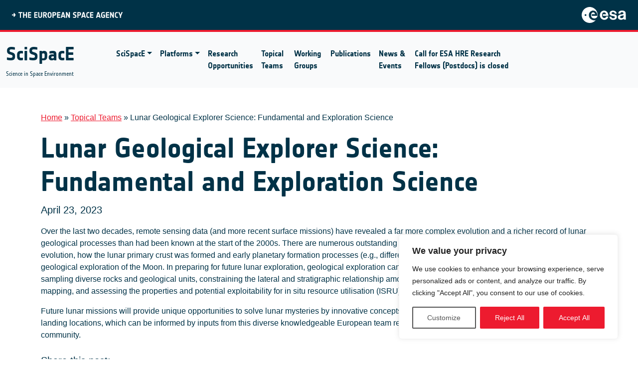

--- FILE ---
content_type: text/css
request_url: https://scispace.esa.int/wp-content/themes/esa_scispace/css/main.min.css
body_size: 12179
content:
@font-face{font-family:"NotesESAregular";src:url("/wp-content/themes/esa_scispace/assets/fonts/NotesESAregular.eot");src:url("/wp-content/themes/esa_scispace/assets/fonts/NotesESAregular.woff") format("woff"),url("/wp-content/themes/esa_scispace/assets/fonts/NotesESAregular.ttf") format("truetype");font-weight:normal;font-style:normal}@font-face{font-family:"NotesESAbold";src:url("/wp-content/themes/esa_scispace/assets/fonts/NotesESAbold.eot");src:url("/wp-content/themes/esa_scispace/assets/fonts/NotesESAbold.woff") format("woff"),url("/wp-content/themes/esa_scispace/assets/fonts/NotesESAbold.ttf") format("truetype");font-weight:normal;font-style:normal}@font-face{font-family:"NotesStyle";src:url("/wp-content/themes/esa_scispace/assets/fonts/NotesStyle.eot");src:url("/wp-content/themes/esa_scispace/assets/fonts/NotesStyle.woff") format("woff"),url("/wp-content/themes/esa_scispace/assets/fonts/NotesStyle.ttf") format("truetype");font-weight:normal;font-style:normal}.btn{-webkit-transition:all .25s ease-in-out;-moz-transition:all .25s ease-in-out;-o-transition:all .25s ease-in-out;transition:all .25s ease-in-out}.btn.btn-primary{-webkit-transition:all .25s ease-in-out;-moz-transition:all .25s ease-in-out;-o-transition:all .25s ease-in-out;transition:all .25s ease-in-out;color:#fff;border:0}.btn.btn-primary:hover{color:#fff;background-color:#003247;transform:translateY(-10px);-webkit-transform:translateY(-10px);-moz-transform:translateY(-10px);-ms-transform:translateY(-10px);-o-transform:translateY(-10px)}.btn.btn-secondary{-webkit-transition:all .25s ease-in-out;-moz-transition:all .25s ease-in-out;-o-transition:all .25s ease-in-out;transition:all .25s ease-in-out;color:#fff;border:0}.btn.btn-secondary:hover{color:#fff;background-color:#ed1b2f;transform:translateY(-10px);-webkit-transform:translateY(-10px);-moz-transform:translateY(-10px);-ms-transform:translateY(-10px);-o-transform:translateY(-10px)}.btn.btn-light-neutral{border-color:#8197a6;color:#8197a6}.btn.btn-light-neutral:hover{background-color:#8197a6;color:#fff;box-shadow:none}.darker .wpcf7-form label{color:#fff;margin-bottom:10px;font-weight:600}.darker .wpcf7-form input,.darker .wpcf7-form textarea,.darker .wpcf7-form select{box-shadow:none;border:1px solid #fff;color:#fff;width:100%;border-radius:4px;padding:.4rem;background-color:rgba(255,255,255,.3);-webkit-backdrop-filter:blur(5px);backdrop-filter:blur(5px)}.darker .wpcf7-form .btn-primary{background-color:#ed1b2f;color:#fff;padding:.9rem 1.8rem;border:0;width:fit-content;border-radius:2rem;font-weight:600}.darker .wpcf7-form .btn-primary:after{content:"chevron_right";font-family:"Material Icons";font-size:1.2rem;color:#fff}.darker .wpcf7-form .btn-primary:hover:not(:disabled){background-color:#fff;color:#ed1b2f;border:1px solid #fff}.darker .wpcf7-form .wpcf7-acceptance .wpcf7-list-item{margin:0}.darker .wpcf7-form .wpcf7-acceptance .wpcf7-list-item label{display:flex}.darker .wpcf7-form .wpcf7-acceptance .wpcf7-list-item label input[type=checkbox]{width:16px;margin-right:8px}.wpcf7-form{position:relative;z-index:2}.wpcf7-form label{color:#003247;margin-bottom:10px;font-weight:600}.wpcf7-form input,.wpcf7-form textarea,.wpcf7-form select{box-shadow:none;border:1px solid #8197a6;color:#003247;width:100%;border-radius:4px;padding:.4rem;background-color:rgba(255,255,255,.3);-webkit-backdrop-filter:blur(5px);backdrop-filter:blur(5px)}.wpcf7-form input:focus,.wpcf7-form textarea:focus,.wpcf7-form select:focus{border:1px solid #ed1b2f}.wpcf7-form .btn-primary{background-color:#ed1b2f;color:#fff;padding:.9rem 1.8rem;border:0;width:fit-content;border-radius:2rem;font-weight:600}.wpcf7-form .btn-primary:after{content:"chevron_right";font-family:"Material Icons";font-size:1.2rem;color:#fff}.wpcf7-form .btn-primary:hover:not(:disabled){background-color:#fff;color:#ed1b2f;border:1px solid #ed1b2f}.wpcf7-form .btn-primary:disabled{opacity:.5;cursor:not-allowed}.wpcf7-form .wpcf7-acceptance .wpcf7-list-item{margin:0}.wpcf7-form .wpcf7-acceptance .wpcf7-list-item label{display:flex}.wpcf7-form .wpcf7-acceptance .wpcf7-list-item label input[type=checkbox]{width:16px;margin-right:8px}.card{border-color:#e6e8ec !important}.card.card__platform{border:0;overflow:hidden;background:rgba(0,0,0,0);-webkit-transition:all .25s ease-in-out;-moz-transition:all .25s ease-in-out;-o-transition:all .25s ease-in-out;transition:all .25s ease-in-out;height:100%}.card.card__platform:hover .card-title{color:#ed1b2f}.card.card__platform:hover .card-img-top{background:#e6e8ec}.card.card__platform a{text-decoration:none}.card.card__platform .card-img-top{margin:auto;text-align:center;background:rgba(255,255,255,.5);-webkit-backdrop-filter:blur(10px);backdrop-filter:blur(10px);-webkit-transition:all .25s ease-in-out;-moz-transition:all .25s ease-in-out;-o-transition:all .25s ease-in-out;transition:all .25s ease-in-out}.card.card__platform .card-img-top .card-img{padding:2rem;height:190px;border-radius:0;width:fit-content;object-fit:contain}.card.card__platform .card-body{background:#e6e8ec;height:100%}.card.card__platform .card-body .card-title{color:#003247;text-decoration:none}.card.card__post,.card.card__event{-webkit-transition:all .25s ease-in-out;-moz-transition:all .25s ease-in-out;-o-transition:all .25s ease-in-out;transition:all .25s ease-in-out}.card.card__post .card-img-top,.card.card__event .card-img-top{overflow:hidden}.card.card__post .card-img-top img,.card.card__event .card-img-top img{border-radius:0;object-fit:cover;height:auto;width:100%;-webkit-transition:all .25s ease-in-out;-moz-transition:all .25s ease-in-out;-o-transition:all .25s ease-in-out;transition:all .25s ease-in-out}.card.card__post .card-body .card-title,.card.card__event .card-body .card-title{min-height:60px}.card.card__post .card-body p,.card.card__event .card-body p{color:#8197a6}.card.card__post .card-footer,.card.card__event .card-footer{background:rgba(0,0,0,0);padding-bottom:1rem;border-color:#e6e8ec !important}.card.card__post:hover,.card.card__event:hover{box-shadow:0 13px 27px -5px rgba(50,50,93,.25),0 8px 16px -8px rgba(0,0,0,.3)}.card.card__post:hover .card-img-top img,.card.card__event:hover .card-img-top img{-webkit-transform:scale(1.05) translate(0, -5px) rotate(2deg);-moz-transform:scale(1.05) translate(0, -5px) rotate(2deg);-o-transform:scale(1.05) translate(0, -5px) rotate(2deg);transform:scale(1.05) translate(0, -5px) rotate(2deg)}.card.card__post.hero .card-body p,.card.card__event.hero .card-body p{color:#fff}.opportunities__card{text-decoration:none;color:#003247;position:relative}.opportunities__card .body__opp{position:relative;z-index:2}.opportunities__card .body__opp .card-text i{margin-right:4px}.opportunities__card .card-body{position:relative;z-index:2}.opportunities__card:hover:after{height:100%;width:100%;opacity:1;transform:scale(1.02);bottom:14px}.opportunities__card:after{-webkit-transition:all .25s ease-in-out;-moz-transition:all .25s ease-in-out;-o-transition:all .25s ease-in-out;transition:all .25s ease-in-out;content:"";position:absolute;bottom:0;top:0;left:0;right:0;margin:auto;text-align:center;width:0;opacity:0;height:0;background-color:#fff;border-radius:12px}#lc-header .scispace__menu .container-fluid{display:block}#lc-header .scispace__menu .logo{padding-top:1rem;line-height:2.5rem;color:#003247;gap:6px 0}#lc-header .scispace__menu .logo .text__logo{font-family:"NotesESAbold",sans-serif;font-size:3rem}@media only screen and (min-width: 992px){#lc-header .scispace__menu .logo .text__logo{font-size:3vw}}#lc-header .scispace__menu .logo small{font-family:"NotesESAregular",sans-serif;font-size:.8rem}@media only screen and (min-width: 992px){#lc-header .scispace__menu .logo small{font-size:.9vw}}#lc-header .scispace__menu #offcanvasRight #menu-primary-menu .menu-item{position:relative}#lc-header .scispace__menu #offcanvasRight #menu-primary-menu .menu-item a{font-family:"NotesESAbold",sans-serif;color:#003247;padding-top:2rem;padding-bottom:2rem}#lc-header .scispace__menu #offcanvasRight #menu-primary-menu .menu-item a:hover{color:#ed1b2f}#lc-header .scispace__menu #offcanvasRight #menu-primary-menu .menu-item.no__link a[href="#"]{pointer-events:none}#lc-header .scispace__menu #offcanvasRight #menu-primary-menu .menu-item.current-menu-ancestor:after,#lc-header .scispace__menu #offcanvasRight #menu-primary-menu .menu-item.current-menu-item:after{content:"";display:block;width:100%;height:3px;background:#ed1b2f;bottom:0;position:absolute}@media only screen and (min-width: 768px){#lc-header .scispace__menu #offcanvasRight #menu-primary-menu .menu-item:hover .dropdown-menu{display:block}}#lc-header .scispace__menu #offcanvasRight #menu-primary-menu .menu-item:hover .dropdown-menu .dropdown-item:hover{background:rgba(0,0,0,0)}#lc-header .scispace__menu #offcanvasRight #menu-primary-menu .menu-item:hover .dropdown-menu .dropdown-item.active{background:#8197a6;color:#fff}#lc-header .scispace__menu #offcanvasRight #menu-primary-menu .menu-item .dropdown-menu{border-radius:0;border:0;padding:0}#lc-header .scispace__menu #offcanvasRight #menu-primary-menu .menu-item .dropdown-menu li::after{content:none}#lc-header .scispace__menu #offcanvasRight #menu-primary-menu .menu-item .dropdown-menu.show{margin:0}#lc-header .scispace__menu #offcanvasRight #menu-primary-menu .menu-item .dropdown-menu a{padding:1rem;min-width:200px}.offcanvas-backdrop{background-color:rgba(18,18,18,.36) !important;-webkit-backdrop-filter:blur(0px);backdrop-filter:blur(0px)}.offcanvas-backdrop.show{opacity:1 !important;-webkit-backdrop-filter:blur(4px);backdrop-filter:blur(4px);-webkit-transition:all .25s ease-in-out;-moz-transition:all .25s ease-in-out;-o-transition:all .25s ease-in-out;transition:all .25s ease-in-out}#offcanvasRight.show{max-width:70%;padding:4.4rem 1rem;justify-content:flex-start}#offcanvasRight.show .offcanvas-menu #menu-primary-menu .menu-item.current-menu-item a.active{color:#ed1b2f !important}#offcanvasRight.show .offcanvas-menu #menu-primary-menu .menu-item.current-menu-item::after{content:none}#offcanvasRight.show .offcanvas-menu #menu-primary-menu .menu-item.current-menu-ancestor::after{content:none}#offcanvasRight.show .offcanvas-menu #menu-primary-menu .menu-item a{font-size:16px;padding:8px 0;line-height:1.444;padding:.8rem 0 !important;color:#003247 !important}#offcanvasRight.show .offcanvas-menu #menu-primary-menu .menu-item a.dropdown-toggle::after{content:none}#offcanvasRight.show .offcanvas-menu #menu-primary-menu .menu-item .dropdown__toggle__wrapper{display:flex;flex-direction:row-reverse;align-items:center;justify-content:space-between;width:100%}#offcanvasRight.show .offcanvas-menu #menu-primary-menu .menu-item .dropdown__toggle__wrapper .dropdown__icon{width:40px;height:40px;display:flex;align-items:center;justify-content:center}#offcanvasRight.show .offcanvas-menu #menu-primary-menu .menu-item .dropdown__toggle__wrapper .dropdown__icon .material-icons-outlined{font-size:1.5rem}#offcanvasRight.show .offcanvas-menu #menu-primary-menu .menu-item .dropdown-menu{box-shadow:none}#offcanvasRight.show .offcanvas-menu #menu-primary-menu .menu-item .dropdown-menu li a{color:#003247 !important;font-size:1rem;font-family:"NotesESA",sans-serif !important;padding:.4rem 0 !important;background:rgba(0,0,0,0)}#offcanvasRight .btn-close{position:absolute;top:24px;right:24px}@media only screen and (min-width: 768px){#offcanvasRight .btn-close{display:none}}#offcanvasRight .offcanvas-menu{width:100%}.esa-header{box-sizing:border-box;position:relative;width:100%;height:56px;display:flex;align-items:center;justify-content:flex-start;padding:0 24px;background-color:#003247;border-bottom-width:4px;border-bottom-style:solid;border-color:#ed1b2f;color:#fff;font-size:20px;z-index:99999}@media(min-width: 640px){.esa-header{height:64px}}.esa-header__left{display:flex;align-items:center;justify-content:flex-start}.esa-header__left>*{margin-right:16px}.esa-header__left>*:last-child{margin-right:0}.esa-header__right{margin-left:auto;line-height:0}.esa-header__title{display:none;width:222px;height:12px}@media(min-width: 640px){.esa-header__title{display:block}}.esa-header__link{display:block}.esa-header__logo{width:78px;height:28px}@media(min-width: 640px){.esa-header__logo{width:89px;height:32px}}.esa-header__toggle{width:auto;height:auto;padding:0;background:none;border:none;outline:none;transition:all .25s ease}.esa-header__toggle:hover{cursor:pointer;transform:scale(1.1)}.esa-header__toggle:last-of-type{margin-right:24px}@media screen and (-ms-high-contrast: active),(-ms-high-contrast: none){.esa-header__toggle{margin-right:10px}}.esa-header .esa-header__icon{max-width:20px;max-height:20px}#lc-footer .navbar-brand{font-family:"NotesESAbold",sans-serif;font-size:1.2rem}#lc-footer #menu-footer-menu li a{-webkit-transition:all .25s ease-in-out;-moz-transition:all .25s ease-in-out;-o-transition:all .25s ease-in-out;transition:all .25s ease-in-out;font-family:"NotesESAregular",sans-serif}#lc-footer #menu-footer-menu li a:hover{color:#ed1b2f;-webkit-transform:scale(1.05) translate(0, -5px) rotate(2deg);-moz-transform:scale(1.05) translate(0, -5px) rotate(2deg);-o-transform:scale(1.05) translate(0, -5px) rotate(2deg);transform:scale(1.05) translate(0, -5px) rotate(2deg)}#lc-footer .social a svg{fill:#003247;-webkit-transition:all .25s ease-in-out;-moz-transition:all .25s ease-in-out;-o-transition:all .25s ease-in-out;transition:all .25s ease-in-out}#lc-footer .social a:hover svg{fill:#ed1b2f;-webkit-transform:scale(1.05) translate(0, -5px) rotate(2deg);-moz-transform:scale(1.05) translate(0, -5px) rotate(2deg);-o-transform:scale(1.05) translate(0, -5px) rotate(2deg);transform:scale(1.05) translate(0, -5px) rotate(2deg)}#platform__section{padding:175px 0;overflow:hidden}#platform__section .swiper__platform{overflow:visible}.success_story__item{text-decoration:none}.success_story__item .success_story__content{padding:2rem}@media only screen and (min-width: 768px){.success_story__item .success_story__content{padding:3rem}}@media only screen and (min-width: 992px){.success_story__item .success_story__content{padding:0 4rem 0 2rem}}@media only screen and (min-width: 1200px){.success_story__item .success_story__content{padding:0 12rem 0 2rem}}.success_story__item .content{color:#003247}.single .hero__single{position:relative;min-height:480px;height:50vh}@media only screen and (max-width: 768px){.single .hero__single{min-height:580px}}.single .hero__single .content__hero{position:relative;z-index:2}.single .hero__single .content__hero .line__div{border-bottom:1px solid #fff;width:100%;display:block;margin:1rem 0}@media only screen and (min-width: 576px){.single .hero__single .content__hero .line__div{width:50px}}.single .hero__single:after{background:rgba(0,0,0,.5);content:"";display:block;height:100%;left:0;position:absolute;top:0;width:100%}.single .hero__img_under{min-height:200px;height:20vh}.single .hero__image__single__under .hero__single{min-height:300px;height:30vh}.single.single-platform .logo__image__platfrom{width:300px;height:300px;box-shadow:0 0 10px 0 rgba(0,0,0,.5);margin:0 auto;display:flex;align-items:center;justify-content:center;border-radius:100%}.single.single-platform .logo__image__platfrom img{object-fit:contain;height:100%;width:80%;padding:2rem}@font-face{font-family:swiper-icons;src:url("data:application/font-woff;charset=utf-8;base64, [base64]//wADZ2x5ZgAAAywAAADMAAAD2MHtryVoZWFkAAABbAAAADAAAAA2E2+eoWhoZWEAAAGcAAAAHwAAACQC9gDzaG10eAAAAigAAAAZAAAArgJkABFsb2NhAAAC0AAAAFoAAABaFQAUGG1heHAAAAG8AAAAHwAAACAAcABAbmFtZQAAA/gAAAE5AAACXvFdBwlwb3N0AAAFNAAAAGIAAACE5s74hXjaY2BkYGAAYpf5Hu/j+W2+MnAzMYDAzaX6QjD6/4//Bxj5GA8AuRwMYGkAPywL13jaY2BkYGA88P8Agx4j+/8fQDYfA1AEBWgDAIB2BOoAeNpjYGRgYNBh4GdgYgABEMnIABJzYNADCQAACWgAsQB42mNgYfzCOIGBlYGB0YcxjYGBwR1Kf2WQZGhhYGBiYGVmgAFGBiQQkOaawtDAoMBQxXjg/wEGPcYDDA4wNUA2CCgwsAAAO4EL6gAAeNpj2M0gyAACqxgGNWBkZ2D4/wMA+xkDdgAAAHjaY2BgYGaAYBkGRgYQiAHyGMF8FgYHIM3DwMHABGQrMOgyWDLEM1T9/w8UBfEMgLzE////P/5//f/V/xv+r4eaAAeMbAxwIUYmIMHEgKYAYjUcsDAwsLKxc3BycfPw8jEQA/[base64]/uznmfPFBNODM2K7MTQ45YEAZqGP81AmGGcF3iPqOop0r1SPTaTbVkfUe4HXj97wYE+yNwWYxwWu4v1ugWHgo3S1XdZEVqWM7ET0cfnLGxWfkgR42o2PvWrDMBSFj/IHLaF0zKjRgdiVMwScNRAoWUoH78Y2icB/yIY09An6AH2Bdu/UB+yxopYshQiEvnvu0dURgDt8QeC8PDw7Fpji3fEA4z/PEJ6YOB5hKh4dj3EvXhxPqH/SKUY3rJ7srZ4FZnh1PMAtPhwP6fl2PMJMPDgeQ4rY8YT6Gzao0eAEA409DuggmTnFnOcSCiEiLMgxCiTI6Cq5DZUd3Qmp10vO0LaLTd2cjN4fOumlc7lUYbSQcZFkutRG7g6JKZKy0RmdLY680CDnEJ+UMkpFFe1RN7nxdVpXrC4aTtnaurOnYercZg2YVmLN/d/gczfEimrE/fs/bOuq29Zmn8tloORaXgZgGa78yO9/cnXm2BpaGvq25Dv9S4E9+5SIc9PqupJKhYFSSl47+Qcr1mYNAAAAeNptw0cKwkAAAMDZJA8Q7OUJvkLsPfZ6zFVERPy8qHh2YER+3i/BP83vIBLLySsoKimrqKqpa2hp6+jq6RsYGhmbmJqZSy0sraxtbO3sHRydnEMU4uR6yx7JJXveP7WrDycAAAAAAAH//wACeNpjYGRgYOABYhkgZgJCZgZNBkYGLQZtIJsFLMYAAAw3ALgAeNolizEKgDAQBCchRbC2sFER0YD6qVQiBCv/H9ezGI6Z5XBAw8CBK/m5iQQVauVbXLnOrMZv2oLdKFa8Pjuru2hJzGabmOSLzNMzvutpB3N42mNgZGBg4GKQYzBhYMxJLMlj4GBgAYow/P/PAJJhLM6sSoWKfWCAAwDAjgbRAAB42mNgYGBkAIIbCZo5IPrmUn0hGA0AO8EFTQAA");font-weight:400;font-style:normal}:root{--swiper-theme-color:#007aff}.swiper,swiper-container{margin-left:auto;margin-right:auto;position:relative;overflow:hidden;list-style:none;padding:0;z-index:1;display:block}.swiper-vertical>.swiper-wrapper{flex-direction:column}.swiper-wrapper{position:relative;width:100%;height:100%;z-index:1;display:flex;transition-property:transform;transition-timing-function:var(--swiper-wrapper-transition-timing-function, initial);box-sizing:content-box}.swiper-android .swiper-slide,.swiper-wrapper{transform:translate3d(0px, 0, 0)}.swiper-horizontal{touch-action:pan-y}.swiper-vertical{touch-action:pan-x}.swiper-slide,swiper-slide{flex-shrink:0;width:100%;height:100%;position:relative;transition-property:transform;display:block}.swiper-slide-invisible-blank{visibility:hidden}.swiper-autoheight,.swiper-autoheight .swiper-slide{height:auto}.swiper-autoheight .swiper-wrapper{align-items:flex-start;transition-property:transform,height}.swiper-backface-hidden .swiper-slide{transform:translateZ(0);-webkit-backface-visibility:hidden;backface-visibility:hidden}.swiper-3d.swiper-css-mode .swiper-wrapper{perspective:1200px}.swiper-3d .swiper-wrapper{transform-style:preserve-3d}.swiper-3d{perspective:1200px}.swiper-3d .swiper-cube-shadow,.swiper-3d .swiper-slide,.swiper-3d .swiper-slide-shadow,.swiper-3d .swiper-slide-shadow-bottom,.swiper-3d .swiper-slide-shadow-left,.swiper-3d .swiper-slide-shadow-right,.swiper-3d .swiper-slide-shadow-top{transform-style:preserve-3d}.swiper-3d .swiper-slide-shadow,.swiper-3d .swiper-slide-shadow-bottom,.swiper-3d .swiper-slide-shadow-left,.swiper-3d .swiper-slide-shadow-right,.swiper-3d .swiper-slide-shadow-top{position:absolute;left:0;top:0;width:100%;height:100%;pointer-events:none;z-index:10}.swiper-3d .swiper-slide-shadow{background:rgba(0,0,0,.15)}.swiper-3d .swiper-slide-shadow-left{background-image:linear-gradient(to left, rgba(0, 0, 0, 0.5), rgba(0, 0, 0, 0))}.swiper-3d .swiper-slide-shadow-right{background-image:linear-gradient(to right, rgba(0, 0, 0, 0.5), rgba(0, 0, 0, 0))}.swiper-3d .swiper-slide-shadow-top{background-image:linear-gradient(to top, rgba(0, 0, 0, 0.5), rgba(0, 0, 0, 0))}.swiper-3d .swiper-slide-shadow-bottom{background-image:linear-gradient(to bottom, rgba(0, 0, 0, 0.5), rgba(0, 0, 0, 0))}.swiper-css-mode>.swiper-wrapper{overflow:auto;scrollbar-width:none;-ms-overflow-style:none}.swiper-css-mode>.swiper-wrapper::-webkit-scrollbar{display:none}.swiper-css-mode>.swiper-wrapper>.swiper-slide{scroll-snap-align:start start}.swiper-horizontal.swiper-css-mode>.swiper-wrapper{scroll-snap-type:x mandatory}.swiper-vertical.swiper-css-mode>.swiper-wrapper{scroll-snap-type:y mandatory}.swiper-centered>.swiper-wrapper::before{content:"";flex-shrink:0;order:9999}.swiper-centered>.swiper-wrapper>.swiper-slide{scroll-snap-align:center center;scroll-snap-stop:always}.swiper-centered.swiper-horizontal>.swiper-wrapper>.swiper-slide:first-child{margin-inline-start:var(--swiper-centered-offset-before)}.swiper-centered.swiper-horizontal>.swiper-wrapper::before{height:100%;min-height:1px;width:var(--swiper-centered-offset-after)}.swiper-centered.swiper-vertical>.swiper-wrapper>.swiper-slide:first-child{margin-block-start:var(--swiper-centered-offset-before)}.swiper-centered.swiper-vertical>.swiper-wrapper::before{width:100%;min-width:1px;height:var(--swiper-centered-offset-after)}.swiper-lazy-preloader{width:42px;height:42px;position:absolute;left:50%;top:50%;margin-left:-21px;margin-top:-21px;z-index:10;transform-origin:50%;box-sizing:border-box;border:4px solid var(--swiper-preloader-color, var(--swiper-theme-color));border-radius:50%;border-top-color:rgba(0,0,0,0)}.swiper-watch-progress .swiper-slide-visible .swiper-lazy-preloader,.swiper:not(.swiper-watch-progress) .swiper-lazy-preloader,swiper-container:not(.swiper-watch-progress) .swiper-lazy-preloader{animation:swiper-preloader-spin 1s infinite linear}.swiper-lazy-preloader-white{--swiper-preloader-color:#fff}.swiper-lazy-preloader-black{--swiper-preloader-color:#000}@keyframes swiper-preloader-spin{0%{transform:rotate(0deg)}100%{transform:rotate(360deg)}}.swiper-virtual .swiper-slide{-webkit-backface-visibility:hidden;transform:translateZ(0)}.swiper-virtual.swiper-css-mode .swiper-wrapper::after{content:"";position:absolute;left:0;top:0;pointer-events:none}.swiper-virtual.swiper-css-mode.swiper-horizontal .swiper-wrapper::after{height:1px;width:var(--swiper-virtual-size)}.swiper-virtual.swiper-css-mode.swiper-vertical .swiper-wrapper::after{width:1px;height:var(--swiper-virtual-size)}:root{--swiper-navigation-size:44px}.swiper-button-next,.swiper-button-prev{position:absolute;top:var(--swiper-navigation-top-offset, 50%);width:calc(var(--swiper-navigation-size)/44*27);height:var(--swiper-navigation-size);margin-top:calc(0px - var(--swiper-navigation-size)/2);z-index:10;cursor:pointer;display:flex;align-items:center;justify-content:center;color:var(--swiper-navigation-color, var(--swiper-theme-color))}.swiper-button-next.swiper-button-disabled,.swiper-button-prev.swiper-button-disabled{opacity:.35;cursor:auto;pointer-events:none}.swiper-button-next.swiper-button-hidden,.swiper-button-prev.swiper-button-hidden{opacity:0;cursor:auto;pointer-events:none}.swiper-navigation-disabled .swiper-button-next,.swiper-navigation-disabled .swiper-button-prev{display:none !important}.swiper-button-next:after,.swiper-button-prev:after{font-family:swiper-icons;font-size:var(--swiper-navigation-size);text-transform:none !important;letter-spacing:0;font-variant:initial;line-height:1}.swiper-button-prev,.swiper-rtl .swiper-button-next{left:var(--swiper-navigation-sides-offset, 10px);right:auto}.swiper-button-prev:after,.swiper-rtl .swiper-button-next:after{content:"prev"}.swiper-button-next,.swiper-rtl .swiper-button-prev{right:var(--swiper-navigation-sides-offset, 10px);left:auto}.swiper-button-next:after,.swiper-rtl .swiper-button-prev:after{content:"next"}.swiper-button-lock{display:none}.swiper-pagination{position:absolute;text-align:center;transition:.3s opacity;transform:translate3d(0, 0, 0);z-index:10}.swiper-pagination.swiper-pagination-hidden{opacity:0}.swiper-pagination-disabled>.swiper-pagination,.swiper-pagination.swiper-pagination-disabled{display:none !important}.swiper-horizontal>.swiper-pagination-bullets,.swiper-pagination-bullets.swiper-pagination-horizontal,.swiper-pagination-custom,.swiper-pagination-fraction{bottom:var(--swiper-pagination-bottom, 8px);top:var(--swiper-pagination-top, auto);left:0;width:100%}.swiper-pagination-bullets-dynamic{overflow:hidden;font-size:0}.swiper-pagination-bullets-dynamic .swiper-pagination-bullet{transform:scale(0.33);position:relative}.swiper-pagination-bullets-dynamic .swiper-pagination-bullet-active{transform:scale(1)}.swiper-pagination-bullets-dynamic .swiper-pagination-bullet-active-main{transform:scale(1)}.swiper-pagination-bullets-dynamic .swiper-pagination-bullet-active-prev{transform:scale(0.66)}.swiper-pagination-bullets-dynamic .swiper-pagination-bullet-active-prev-prev{transform:scale(0.33)}.swiper-pagination-bullets-dynamic .swiper-pagination-bullet-active-next{transform:scale(0.66)}.swiper-pagination-bullets-dynamic .swiper-pagination-bullet-active-next-next{transform:scale(0.33)}.swiper-pagination-bullet{width:var(--swiper-pagination-bullet-width, var(--swiper-pagination-bullet-size, 8px));height:var(--swiper-pagination-bullet-height, var(--swiper-pagination-bullet-size, 8px));display:inline-block;border-radius:50%;background:var(--swiper-pagination-bullet-inactive-color, #000);opacity:var(--swiper-pagination-bullet-inactive-opacity, 0.2)}button.swiper-pagination-bullet{border:none;margin:0;padding:0;box-shadow:none;-webkit-appearance:none;appearance:none}.swiper-pagination-clickable .swiper-pagination-bullet{cursor:pointer}.swiper-pagination-bullet:only-child{display:none !important}.swiper-pagination-bullet-active{opacity:var(--swiper-pagination-bullet-opacity, 1);background:var(--swiper-pagination-color, var(--swiper-theme-color))}.swiper-pagination-vertical.swiper-pagination-bullets,.swiper-vertical>.swiper-pagination-bullets{right:var(--swiper-pagination-right, 8px);left:var(--swiper-pagination-left, auto);top:50%;transform:translate3d(0px, -50%, 0)}.swiper-pagination-vertical.swiper-pagination-bullets .swiper-pagination-bullet,.swiper-vertical>.swiper-pagination-bullets .swiper-pagination-bullet{margin:var(--swiper-pagination-bullet-vertical-gap, 6px) 0;display:block}.swiper-pagination-vertical.swiper-pagination-bullets.swiper-pagination-bullets-dynamic,.swiper-vertical>.swiper-pagination-bullets.swiper-pagination-bullets-dynamic{top:50%;transform:translateY(-50%);width:8px}.swiper-pagination-vertical.swiper-pagination-bullets.swiper-pagination-bullets-dynamic .swiper-pagination-bullet,.swiper-vertical>.swiper-pagination-bullets.swiper-pagination-bullets-dynamic .swiper-pagination-bullet{display:inline-block;transition:.2s transform,.2s top}.swiper-horizontal>.swiper-pagination-bullets .swiper-pagination-bullet,.swiper-pagination-horizontal.swiper-pagination-bullets .swiper-pagination-bullet{margin:0 var(--swiper-pagination-bullet-horizontal-gap, 4px)}.swiper-horizontal>.swiper-pagination-bullets.swiper-pagination-bullets-dynamic,.swiper-pagination-horizontal.swiper-pagination-bullets.swiper-pagination-bullets-dynamic{left:50%;transform:translateX(-50%);white-space:nowrap}.swiper-horizontal>.swiper-pagination-bullets.swiper-pagination-bullets-dynamic .swiper-pagination-bullet,.swiper-pagination-horizontal.swiper-pagination-bullets.swiper-pagination-bullets-dynamic .swiper-pagination-bullet{transition:.2s transform,.2s left}.swiper-horizontal.swiper-rtl>.swiper-pagination-bullets-dynamic .swiper-pagination-bullet,:host(.swiper-horizontal.swiper-rtl) .swiper-pagination-bullets-dynamic .swiper-pagination-bullet{transition:.2s transform,.2s right}.swiper-pagination-fraction{color:var(--swiper-pagination-fraction-color, inherit)}.swiper-pagination-progressbar{background:var(--swiper-pagination-progressbar-bg-color, rgba(0, 0, 0, 0.25));position:absolute}.swiper-pagination-progressbar .swiper-pagination-progressbar-fill{background:var(--swiper-pagination-color, var(--swiper-theme-color));position:absolute;left:0;top:0;width:100%;height:100%;transform:scale(0);transform-origin:left top}.swiper-rtl .swiper-pagination-progressbar .swiper-pagination-progressbar-fill{transform-origin:right top}.swiper-horizontal>.swiper-pagination-progressbar,.swiper-pagination-progressbar.swiper-pagination-horizontal,.swiper-pagination-progressbar.swiper-pagination-vertical.swiper-pagination-progressbar-opposite,.swiper-vertical>.swiper-pagination-progressbar.swiper-pagination-progressbar-opposite{width:100%;height:var(--swiper-pagination-progressbar-size, 4px);left:0;top:0}.swiper-horizontal>.swiper-pagination-progressbar.swiper-pagination-progressbar-opposite,.swiper-pagination-progressbar.swiper-pagination-horizontal.swiper-pagination-progressbar-opposite,.swiper-pagination-progressbar.swiper-pagination-vertical,.swiper-vertical>.swiper-pagination-progressbar{width:var(--swiper-pagination-progressbar-size, 4px);height:100%;left:0;top:0}.swiper-pagination-lock{display:none}.swiper-scrollbar{border-radius:var(--swiper-scrollbar-border-radius, 10px);position:relative;-ms-touch-action:none;background:var(--swiper-scrollbar-bg-color, rgba(0, 0, 0, 0.1))}.swiper-scrollbar-disabled>.swiper-scrollbar,.swiper-scrollbar.swiper-scrollbar-disabled{display:none !important}.swiper-horizontal>.swiper-scrollbar,.swiper-scrollbar.swiper-scrollbar-horizontal{position:absolute;left:var(--swiper-scrollbar-sides-offset, 1%);bottom:var(--swiper-scrollbar-bottom, 4px);top:var(--swiper-scrollbar-top, auto);z-index:50;height:var(--swiper-scrollbar-size, 4px);width:calc(100% - 2*var(--swiper-scrollbar-sides-offset, 1%))}.swiper-scrollbar.swiper-scrollbar-vertical,.swiper-vertical>.swiper-scrollbar{position:absolute;left:var(--swiper-scrollbar-left, auto);right:var(--swiper-scrollbar-right, 4px);top:var(--swiper-scrollbar-sides-offset, 1%);z-index:50;width:var(--swiper-scrollbar-size, 4px);height:calc(100% - 2*var(--swiper-scrollbar-sides-offset, 1%))}.swiper-scrollbar-drag{height:100%;width:100%;position:relative;background:var(--swiper-scrollbar-drag-bg-color, rgba(0, 0, 0, 0.5));border-radius:var(--swiper-scrollbar-border-radius, 10px);left:0;top:0}.swiper-scrollbar-cursor-drag{cursor:move}.swiper-scrollbar-lock{display:none}.swiper-zoom-container{width:100%;height:100%;display:flex;justify-content:center;align-items:center;text-align:center}.swiper-zoom-container>canvas,.swiper-zoom-container>img,.swiper-zoom-container>svg{max-width:100%;max-height:100%;object-fit:contain}.swiper-slide-zoomed{cursor:move;touch-action:none}.swiper .swiper-notification,swiper-container .swiper-notification{position:absolute;left:0;top:0;pointer-events:none;opacity:0;z-index:-1000}.swiper-free-mode>.swiper-wrapper{transition-timing-function:ease-out;margin:0 auto}.swiper-grid>.swiper-wrapper{flex-wrap:wrap}.swiper-grid-column>.swiper-wrapper{flex-wrap:wrap;flex-direction:column}.swiper-fade.swiper-free-mode .swiper-slide{transition-timing-function:ease-out}.swiper-fade .swiper-slide{pointer-events:none;transition-property:opacity}.swiper-fade .swiper-slide .swiper-slide{pointer-events:none}.swiper-fade .swiper-slide-active,.swiper-fade .swiper-slide-active .swiper-slide-active{pointer-events:auto}.swiper-cube{overflow:visible}.swiper-cube .swiper-slide{pointer-events:none;-webkit-backface-visibility:hidden;backface-visibility:hidden;z-index:1;visibility:hidden;transform-origin:0 0;width:100%;height:100%}.swiper-cube .swiper-slide .swiper-slide{pointer-events:none}.swiper-cube.swiper-rtl .swiper-slide{transform-origin:100% 0}.swiper-cube .swiper-slide-active,.swiper-cube .swiper-slide-active .swiper-slide-active{pointer-events:auto}.swiper-cube .swiper-slide-active,.swiper-cube .swiper-slide-next,.swiper-cube .swiper-slide-next+.swiper-slide,.swiper-cube .swiper-slide-prev{pointer-events:auto;visibility:visible}.swiper-cube .swiper-slide-shadow-bottom,.swiper-cube .swiper-slide-shadow-left,.swiper-cube .swiper-slide-shadow-right,.swiper-cube .swiper-slide-shadow-top{z-index:0;-webkit-backface-visibility:hidden;backface-visibility:hidden}.swiper-cube .swiper-cube-shadow{position:absolute;left:0;bottom:0px;width:100%;height:100%;opacity:.6;z-index:0}.swiper-cube .swiper-cube-shadow:before{content:"";background:#000;position:absolute;left:0;top:0;bottom:0;right:0;filter:blur(50px)}.swiper-flip{overflow:visible}.swiper-flip .swiper-slide{pointer-events:none;-webkit-backface-visibility:hidden;backface-visibility:hidden;z-index:1}.swiper-flip .swiper-slide .swiper-slide{pointer-events:none}.swiper-flip .swiper-slide-active,.swiper-flip .swiper-slide-active .swiper-slide-active{pointer-events:auto}.swiper-flip .swiper-slide-shadow-bottom,.swiper-flip .swiper-slide-shadow-left,.swiper-flip .swiper-slide-shadow-right,.swiper-flip .swiper-slide-shadow-top{z-index:0;-webkit-backface-visibility:hidden;backface-visibility:hidden}.swiper-creative .swiper-slide{-webkit-backface-visibility:hidden;backface-visibility:hidden;overflow:hidden;transition-property:transform,opacity,height}.swiper-cards{overflow:visible}.swiper-cards .swiper-slide{transform-origin:center bottom;-webkit-backface-visibility:hidden;backface-visibility:hidden;overflow:hidden}.swiper-button-next{right:-4rem}.swiper-button-prev{left:-4rem}.swiper-button-next,.swiper-button-prev{background:#ed1b2f;color:#fff;border-radius:20px;border:0;height:60px;padding:1rem 2rem}.swiper-button-next:hover,.swiper-button-prev:hover{background:#003247}.swiper-button-next::after,.swiper-button-prev::after{font-size:1rem}.badge{font-family:"NotesESAbold"}.badge.bg-light{background-color:rgba(0,0,0,0) !important;border:1px solid #8197a6;border-radius:.4rem;color:#8197a6 !important;margin-right:.4rem;display:inline-flex;flex-direction:row;align-items:center;gap:0 4px}.badge.bg-light-fill{background-color:#8197a6;color:#fff}.badge .icon.icon_lifesciencesicon{content:url("data:image/svg+xml,%3Csvg width='22' height='22' viewBox='0 0 22 22' fill='none' xmlns='http://www.w3.org/2000/svg'%3E%3Cpath d='M22 11C22 9.7163 20.8088 8.57084 18.8557 7.74234C19.3462 6.53382 19.548 5.44619 19.4186 4.58143C19.6953 4.32228 19.871 3.95651 19.871 3.54843C19.871 2.76571 19.2343 2.12907 18.4516 2.12907C18.0424 2.12907 17.6764 2.30539 17.4172 2.58323C16.5496 2.45222 15.4627 2.65736 14.2588 3.14699C13.4303 1.19222 12.2845 0 11 0C9.74525 0 8.59659 1.11346 7.7423 3.14318C6.53378 2.65241 5.44615 2.45062 4.58139 2.58144C4.32224 2.3047 3.95647 2.12903 3.54839 2.12903C2.76567 2.12903 2.12903 2.76567 2.12903 3.54839C2.12903 3.95757 2.30534 4.32364 2.58319 4.58314C2.45329 5.45044 2.65875 6.53731 3.14809 7.74088C1.19266 8.56938 0 9.71516 0 11C0 12.2902 1.17162 13.4409 3.14351 14.2713C2.65736 15.47 2.4541 16.5526 2.58323 17.417C2.30537 17.6763 2.12907 18.0424 2.12907 18.4516C2.12907 19.2343 2.76571 19.871 3.54843 19.871C3.95619 19.871 4.32161 19.6956 4.58062 19.4197C4.75345 19.4456 4.93198 19.4634 5.12237 19.4634C5.87325 19.4634 6.75779 19.2608 7.73248 18.8655C8.56224 20.8319 9.71167 22 11 22C12.2842 22 13.43 20.8078 14.2588 18.8533C15.2278 19.2476 16.1246 19.4626 16.8895 19.4626C17.0752 19.4626 17.2501 19.4451 17.4197 19.4196C17.6784 19.6956 18.0439 19.8709 18.4516 19.8709C19.2343 19.8709 19.8709 19.2343 19.8709 18.4516C19.8709 18.0446 19.6964 17.6795 19.421 17.4205C19.5495 16.5621 19.3486 15.4729 18.8565 14.2578C20.8862 13.4034 22 12.2547 22 11L22 11ZM18.4516 2.83875C18.843 2.83875 19.1613 3.157 19.1613 3.54843C19.1613 3.93986 18.843 4.25811 18.4516 4.25811C18.0602 4.25811 17.7419 3.93986 17.7419 3.54843C17.7419 3.157 18.0602 2.83875 18.4516 2.83875ZM17.0646 3.25142C17.044 3.34726 17.0323 3.44658 17.0323 3.54844C17.0323 4.33115 17.6689 4.96779 18.4516 4.96779C18.5527 4.96779 18.6507 4.95639 18.7458 4.93627C18.7884 5.64136 18.5953 6.5156 18.1975 7.48652C17.3302 7.17541 16.3438 6.92053 15.2647 6.73504C15.0795 5.65596 14.8244 4.66951 14.5132 3.80224C15.4805 3.40479 16.3556 3.20819 17.0646 3.25142ZM15.6029 11.7059C15.6089 11.4724 15.6129 11.238 15.6129 11.0002C15.6129 9.76111 15.5299 8.577 15.3783 7.47416C16.3193 7.64699 17.1671 7.87193 17.908 8.13489C17.3665 9.26263 16.5813 10.4875 15.6029 11.7059L15.6029 11.7059ZM14.9032 11.0002C14.9032 13.7803 14.4906 16.1464 13.8653 17.9076C12.0897 17.0525 10.0785 15.5991 8.2398 13.7606C7.34524 12.8658 6.54513 11.93 5.85666 11.0004C6.54513 10.0706 7.34524 9.13493 8.2398 8.24037C8.62331 7.85718 9.01473 7.49237 9.40967 7.14434C9.92324 7.11377 10.4533 7.09714 11.0001 7.09714C12.3151 7.09714 13.5372 7.18981 14.6472 7.35297C14.8107 8.46327 14.9034 9.68541 14.9034 11.0003L14.9032 11.0002ZM6.4536 12.8819C6.49336 13.4479 6.54976 13.9954 6.62104 14.5231C5.69246 14.3534 4.84004 14.1328 4.08997 13.8716C4.43847 13.1473 4.88805 12.3837 5.42173 11.6083C5.74314 12.0338 6.08737 12.4593 6.4536 12.8819ZM7.24313 13.7491C7.40597 13.9208 7.56882 14.0922 7.73849 14.2619C7.90735 14.4307 8.07812 14.5947 8.24953 14.7572C7.94618 14.7246 7.64838 14.6866 7.35704 14.6437C7.3138 14.3517 7.27576 14.0536 7.24313 13.7491ZM5.42206 10.3924C4.88947 9.61889 4.44088 8.85771 4.09285 8.13489C5.24115 7.72713 6.64562 7.40952 8.25602 7.23859C8.08288 7.40286 7.90942 7.56745 7.73832 7.73853C6.87467 8.60218 6.09783 9.49816 5.42222 10.3924L5.42206 10.3924ZM12.8814 6.45287C12.4587 6.086 12.034 5.7421 11.61 5.421C12.3829 4.88907 13.1435 4.44092 13.8657 4.09322C14.1287 4.8338 14.3536 5.68111 14.5261 6.62178C13.9956 6.54907 13.4467 6.49236 12.8813 6.45291L12.8814 6.45287ZM11.7058 6.39727C11.4723 6.39125 11.2379 6.38729 11.0001 6.38729C10.7641 6.38729 10.5306 6.39125 10.2987 6.39727C10.5336 6.20924 10.7685 6.02897 11.0034 5.85504C11.2376 6.02818 11.4717 6.20924 11.7058 6.39727ZM11.0001 0.709714C11.9224 0.709714 12.8759 1.70152 13.6099 3.43342C12.7721 3.83055 11.8929 4.34918 11.003 4.97666C10.1087 4.3457 9.22812 3.82597 8.39143 3.42993C9.11838 1.69694 10.0601 0.709714 11.0001 0.709714ZM3.54851 2.83875C3.93994 2.83875 4.25819 3.15699 4.25819 3.54842C4.25819 3.93985 3.93994 4.2581 3.54851 4.2581C3.15708 4.2581 2.83883 3.93985 2.83883 3.54842C2.83883 3.15699 3.15708 2.83875 3.54851 2.83875ZM3.25149 4.93546C3.34733 4.95605 3.44665 4.96777 3.54851 4.96777C4.33122 4.96777 4.96786 4.33113 4.96786 3.54842C4.96786 3.44767 4.95646 3.3493 4.93634 3.25425C6.29961 3.17267 8.30017 3.97914 10.3944 5.41942C9.96856 5.74131 9.54211 6.08615 9.11902 6.45271C7.09437 6.59354 5.27439 6.95804 3.80171 7.48665C3.40426 6.51954 3.20769 5.64449 3.25124 4.93546L3.25149 4.93546ZM0.709791 11.0002C0.709791 10.0776 1.70192 9.1241 3.43459 8.39005C3.83172 9.22884 4.35145 10.1093 4.97958 11.0006C4.34942 11.8952 3.82807 12.7788 3.43033 13.6201C1.73915 12.9169 0.709791 11.9891 0.709791 11.0002V11.0002ZM3.5485 19.1614C3.15707 19.1614 2.83882 18.8432 2.83882 18.4518C2.83882 18.0603 3.15707 17.7421 3.5485 17.7421C3.93993 17.7421 4.25818 18.0603 4.25818 18.4518C4.25818 18.8432 3.93993 19.1614 3.5485 19.1614ZM4.93635 18.7459C4.95646 18.6509 4.96787 18.5525 4.96787 18.4518C4.96787 17.6691 4.33123 17.0324 3.54851 17.0324C3.44666 17.0324 3.34734 17.0441 3.2515 17.0647C3.20778 16.3582 3.40262 15.4871 3.79722 14.5242C4.66023 14.8312 5.64664 15.0827 6.73382 15.2668C6.91758 16.3536 7.16912 17.3397 7.47615 18.2027C6.49083 18.6037 5.62684 18.7885 4.93635 18.7459ZM11.0002 21.2905C9.48757 21.2905 8.11749 18.8825 7.47784 15.3791C8.00613 15.4507 8.55473 15.5072 9.12214 15.547C10.6331 16.8559 12.1832 17.89 13.6106 18.566C12.8763 20.2982 11.9225 21.2903 11.0003 21.2903L11.0002 21.2905ZM18.4518 19.1614C18.0604 19.1614 17.7422 18.8432 17.7422 18.4518C17.7422 18.0603 18.0604 17.7421 18.4518 17.7421C18.8433 17.7421 19.1615 18.0603 19.1615 18.4518C19.1615 18.8432 18.8433 19.1614 18.4518 19.1614ZM18.4518 17.0324C17.6691 17.0324 17.0325 17.6691 17.0325 18.4518C17.0325 18.5539 17.0445 18.653 17.0651 18.7491C16.3561 18.7928 15.4812 18.5962 14.5135 18.1985C15.0422 16.7259 15.4065 14.9059 15.5474 12.8816C15.916 12.4569 16.2613 12.03 16.5836 11.6042C18.0298 13.7052 18.8225 15.717 18.7449 17.0642C18.6502 17.0439 18.5526 17.0325 18.4519 17.0325L18.4518 17.0324ZM18.5718 13.6085C18.178 12.7747 17.6584 11.8947 17.0257 10.999C17.6552 10.1062 18.174 9.2269 18.5692 8.39126C20.2995 9.12519 21.2905 10.0782 21.2905 11.0001C21.2905 11.9401 20.3038 12.8814 18.5717 13.6085L18.5718 13.6085Z' fill='%238197A6'/%3E%3Cpath d='M8.87109 11.0001C8.87109 12.1743 9.826 13.1292 11.0001 13.1292C12.1743 13.1292 13.1292 12.1743 13.1292 11.0001C13.1292 9.826 12.1743 8.87109 11.0001 8.87109C9.826 8.87109 8.87109 9.826 8.87109 11.0001ZM12.4195 11.0001C12.4195 11.7828 11.7828 12.4195 11.0001 12.4195C10.2174 12.4195 9.58077 11.7828 9.58077 11.0001C9.58077 10.2174 10.2174 9.58077 11.0001 9.58077C11.7828 9.58077 12.4195 10.2174 12.4195 11.0001Z' fill='%238197A6'/%3E%3C/svg%3E%0A")}.badge .icon.icon_moonampmarsicon{content:url("data:image/svg+xml,%3Csvg width='22' height='22' viewBox='0 0 22 22' fill='none' xmlns='http://www.w3.org/2000/svg'%3E%3Cpath d='M11 21C16.5228 21 21 16.5228 21 11C21 5.47715 16.5228 1 11 1C5.47715 1 1 5.47715 1 11C1 16.5228 5.47715 21 11 21Z' stroke='%238197A6' stroke-width='1.5'/%3E%3Cpath d='M6.63309 2.06689C7.17355 2.18333 7.67134 2.4468 8.07154 2.82824C8.47174 3.20967 8.7588 3.69425 8.90103 4.2285C9.04327 4.76275 9.03516 5.32591 8.8776 5.85584C8.72004 6.38577 8.41916 6.86188 8.00814 7.23164C7.59712 7.60139 7.09195 7.85042 6.54836 7.95125C6.00478 8.05208 5.4439 8.00079 4.92762 7.80304C4.41134 7.60528 3.95971 7.26875 3.62258 6.83058C3.28545 6.3924 3.07591 5.86962 3.01709 5.31989M21.0001 12.0499C20.611 11.6529 20.133 11.3544 19.6056 11.1789C19.0782 11.0034 18.5166 10.956 17.9673 11.0407C17.4179 11.1254 16.8966 11.3397 16.4466 11.6659C15.9965 11.9921 15.6306 12.4208 15.3792 12.9165C15.1277 13.4122 14.998 13.9606 15.0006 14.5165C15.0032 15.0723 15.1382 15.6195 15.3944 16.1128C15.6505 16.6061 16.0204 17.0313 16.4736 17.3532C16.9267 17.6751 17.45 17.8844 18.0001 17.9639' stroke='%238197A6' stroke-width='1.5'/%3E%3Cpath d='M13.5 7.51002L13.51 7.49902M9 16C9.53043 16 10.0391 15.7893 10.4142 15.4142C10.7893 15.0392 11 14.5305 11 14C11 13.4696 10.7893 12.9609 10.4142 12.5858C10.0391 12.2107 9.53043 12 9 12C8.46957 12 7.96086 12.2107 7.58579 12.5858C7.21071 12.9609 7 13.4696 7 14C7 14.5305 7.21071 15.0392 7.58579 15.4142C7.96086 15.7893 8.46957 16 9 16Z' stroke='%238197A6' stroke-width='1.5' stroke-linecap='round' stroke-linejoin='round'/%3E%3C/svg%3E%0A")}.badge .icon.icon_physicalsciencesicon{content:url("data:image/svg+xml,%3Csvg width='22' height='22' viewBox='0 0 22 22' fill='none' xmlns='http://www.w3.org/2000/svg'%3E%3Cpath d='M22 11C22 9.7163 20.8088 8.57084 18.8557 7.74234C19.3462 6.53382 19.548 5.44619 19.4186 4.58143C19.6953 4.32228 19.871 3.95651 19.871 3.54843C19.871 2.76571 19.2343 2.12907 18.4516 2.12907C18.0424 2.12907 17.6764 2.30539 17.4172 2.58323C16.5496 2.45222 15.4627 2.65736 14.2588 3.14699C13.4303 1.19222 12.2845 0 11 0C9.74525 0 8.59659 1.11346 7.7423 3.14318C6.53378 2.65241 5.44615 2.45062 4.58139 2.58144C4.32224 2.3047 3.95647 2.12903 3.54839 2.12903C2.76567 2.12903 2.12903 2.76567 2.12903 3.54839C2.12903 3.95757 2.30534 4.32364 2.58319 4.58314C2.45329 5.45044 2.65875 6.53731 3.14809 7.74088C1.19266 8.56938 0 9.71516 0 11C0 12.2902 1.17162 13.4409 3.14351 14.2713C2.65736 15.47 2.4541 16.5526 2.58323 17.417C2.30537 17.6763 2.12907 18.0424 2.12907 18.4516C2.12907 19.2343 2.76571 19.871 3.54843 19.871C3.95619 19.871 4.32161 19.6956 4.58062 19.4197C4.75345 19.4456 4.93198 19.4634 5.12237 19.4634C5.87325 19.4634 6.75779 19.2608 7.73248 18.8655C8.56224 20.8319 9.71167 22 11 22C12.2842 22 13.43 20.8078 14.2588 18.8533C15.2278 19.2476 16.1246 19.4626 16.8895 19.4626C17.0752 19.4626 17.2501 19.4451 17.4197 19.4196C17.6784 19.6956 18.0439 19.8709 18.4516 19.8709C19.2343 19.8709 19.8709 19.2343 19.8709 18.4516C19.8709 18.0446 19.6964 17.6795 19.421 17.4205C19.5495 16.5621 19.3486 15.4729 18.8565 14.2578C20.8862 13.4034 22 12.2547 22 11L22 11ZM18.4516 2.83875C18.843 2.83875 19.1613 3.157 19.1613 3.54843C19.1613 3.93986 18.843 4.25811 18.4516 4.25811C18.0602 4.25811 17.7419 3.93986 17.7419 3.54843C17.7419 3.157 18.0602 2.83875 18.4516 2.83875ZM17.0646 3.25142C17.044 3.34726 17.0323 3.44658 17.0323 3.54844C17.0323 4.33115 17.6689 4.96779 18.4516 4.96779C18.5527 4.96779 18.6507 4.95639 18.7458 4.93627C18.7884 5.64136 18.5953 6.5156 18.1975 7.48652C17.3302 7.17541 16.3438 6.92053 15.2647 6.73504C15.0795 5.65596 14.8244 4.66951 14.5132 3.80224C15.4805 3.40479 16.3556 3.20819 17.0646 3.25142ZM15.6029 11.7059C15.6089 11.4724 15.6129 11.238 15.6129 11.0002C15.6129 9.76111 15.5299 8.577 15.3783 7.47416C16.3193 7.64699 17.1671 7.87193 17.908 8.13489C17.3665 9.26263 16.5813 10.4875 15.6029 11.7059L15.6029 11.7059ZM14.9032 11.0002C14.9032 13.7803 14.4906 16.1464 13.8653 17.9076C12.0897 17.0525 10.0785 15.5991 8.2398 13.7606C7.34524 12.8658 6.54513 11.93 5.85666 11.0004C6.54513 10.0706 7.34524 9.13493 8.2398 8.24037C8.62331 7.85718 9.01473 7.49237 9.40967 7.14434C9.92324 7.11377 10.4533 7.09714 11.0001 7.09714C12.3151 7.09714 13.5372 7.18981 14.6472 7.35297C14.8107 8.46327 14.9034 9.68541 14.9034 11.0003L14.9032 11.0002ZM6.4536 12.8819C6.49336 13.4479 6.54976 13.9954 6.62104 14.5231C5.69246 14.3534 4.84004 14.1328 4.08997 13.8716C4.43847 13.1473 4.88805 12.3837 5.42173 11.6083C5.74314 12.0338 6.08737 12.4593 6.4536 12.8819ZM7.24313 13.7491C7.40597 13.9208 7.56882 14.0922 7.73849 14.2619C7.90735 14.4307 8.07812 14.5947 8.24953 14.7572C7.94618 14.7246 7.64838 14.6866 7.35704 14.6437C7.3138 14.3517 7.27576 14.0536 7.24313 13.7491ZM5.42206 10.3924C4.88947 9.61889 4.44088 8.85771 4.09285 8.13489C5.24115 7.72713 6.64562 7.40952 8.25602 7.23859C8.08288 7.40286 7.90942 7.56745 7.73832 7.73853C6.87467 8.60218 6.09783 9.49816 5.42222 10.3924L5.42206 10.3924ZM12.8814 6.45287C12.4587 6.086 12.034 5.7421 11.61 5.421C12.3829 4.88907 13.1435 4.44092 13.8657 4.09322C14.1287 4.8338 14.3536 5.68111 14.5261 6.62178C13.9956 6.54907 13.4467 6.49236 12.8813 6.45291L12.8814 6.45287ZM11.7058 6.39727C11.4723 6.39125 11.2379 6.38729 11.0001 6.38729C10.7641 6.38729 10.5306 6.39125 10.2987 6.39727C10.5336 6.20924 10.7685 6.02897 11.0034 5.85504C11.2376 6.02818 11.4717 6.20924 11.7058 6.39727ZM11.0001 0.709714C11.9224 0.709714 12.8759 1.70152 13.6099 3.43342C12.7721 3.83055 11.8929 4.34918 11.003 4.97666C10.1087 4.3457 9.22812 3.82597 8.39143 3.42993C9.11838 1.69694 10.0601 0.709714 11.0001 0.709714ZM3.54851 2.83875C3.93994 2.83875 4.25819 3.15699 4.25819 3.54842C4.25819 3.93985 3.93994 4.2581 3.54851 4.2581C3.15708 4.2581 2.83883 3.93985 2.83883 3.54842C2.83883 3.15699 3.15708 2.83875 3.54851 2.83875ZM3.25149 4.93546C3.34733 4.95605 3.44665 4.96777 3.54851 4.96777C4.33122 4.96777 4.96786 4.33113 4.96786 3.54842C4.96786 3.44767 4.95646 3.3493 4.93634 3.25425C6.29961 3.17267 8.30017 3.97914 10.3944 5.41942C9.96856 5.74131 9.54211 6.08615 9.11902 6.45271C7.09437 6.59354 5.27439 6.95804 3.80171 7.48665C3.40426 6.51954 3.20769 5.64449 3.25124 4.93546L3.25149 4.93546ZM0.709791 11.0002C0.709791 10.0776 1.70192 9.1241 3.43459 8.39005C3.83172 9.22884 4.35145 10.1093 4.97958 11.0006C4.34942 11.8952 3.82807 12.7788 3.43033 13.6201C1.73915 12.9169 0.709791 11.9891 0.709791 11.0002V11.0002ZM3.5485 19.1614C3.15707 19.1614 2.83882 18.8432 2.83882 18.4518C2.83882 18.0603 3.15707 17.7421 3.5485 17.7421C3.93993 17.7421 4.25818 18.0603 4.25818 18.4518C4.25818 18.8432 3.93993 19.1614 3.5485 19.1614ZM4.93635 18.7459C4.95646 18.6509 4.96787 18.5525 4.96787 18.4518C4.96787 17.6691 4.33123 17.0324 3.54851 17.0324C3.44666 17.0324 3.34734 17.0441 3.2515 17.0647C3.20778 16.3582 3.40262 15.4871 3.79722 14.5242C4.66023 14.8312 5.64664 15.0827 6.73382 15.2668C6.91758 16.3536 7.16912 17.3397 7.47615 18.2027C6.49083 18.6037 5.62684 18.7885 4.93635 18.7459ZM11.0002 21.2905C9.48757 21.2905 8.11749 18.8825 7.47784 15.3791C8.00613 15.4507 8.55473 15.5072 9.12214 15.547C10.6331 16.8559 12.1832 17.89 13.6106 18.566C12.8763 20.2982 11.9225 21.2903 11.0003 21.2903L11.0002 21.2905ZM18.4518 19.1614C18.0604 19.1614 17.7422 18.8432 17.7422 18.4518C17.7422 18.0603 18.0604 17.7421 18.4518 17.7421C18.8433 17.7421 19.1615 18.0603 19.1615 18.4518C19.1615 18.8432 18.8433 19.1614 18.4518 19.1614ZM18.4518 17.0324C17.6691 17.0324 17.0325 17.6691 17.0325 18.4518C17.0325 18.5539 17.0445 18.653 17.0651 18.7491C16.3561 18.7928 15.4812 18.5962 14.5135 18.1985C15.0422 16.7259 15.4065 14.9059 15.5474 12.8816C15.916 12.4569 16.2613 12.03 16.5836 11.6042C18.0298 13.7052 18.8225 15.717 18.7449 17.0642C18.6502 17.0439 18.5526 17.0325 18.4519 17.0325L18.4518 17.0324ZM18.5718 13.6085C18.178 12.7747 17.6584 11.8947 17.0257 10.999C17.6552 10.1062 18.174 9.2269 18.5692 8.39126C20.2995 9.12519 21.2905 10.0782 21.2905 11.0001C21.2905 11.9401 20.3038 12.8814 18.5717 13.6085L18.5718 13.6085Z' fill='%238197A6'/%3E%3Cpath d='M8.87109 11.0001C8.87109 12.1743 9.826 13.1292 11.0001 13.1292C12.1743 13.1292 13.1292 12.1743 13.1292 11.0001C13.1292 9.826 12.1743 8.87109 11.0001 8.87109C9.826 8.87109 8.87109 9.826 8.87109 11.0001ZM12.4195 11.0001C12.4195 11.7828 11.7828 12.4195 11.0001 12.4195C10.2174 12.4195 9.58077 11.7828 9.58077 11.0001C9.58077 10.2174 10.2174 9.58077 11.0001 9.58077C11.7828 9.58077 12.4195 10.2174 12.4195 11.0001Z' fill='%238197A6'/%3E%3C/svg%3E%0A")}.wp-block-image .aligncenter{margin-left:auto !important;margin-right:auto !important;text-align:center}.wp-block-image{border-radius:12px;overflow:hidden}.badge i{margin-right:4px}.badge.ongoing{color:#fff !important;background-color:#40d656 !important;border-color:#40d656}.badge.closed{color:#ed1b2f !important;border-color:#ed1b2f}.badge.upcoming{color:#fff !important;background-color:#ff9f1a !important;border-color:#ff9f1a}.badge.cora{color:#fff !important;background-color:#003247 !important;border-color:#003247}.bg-light-neutral{background-color:#f9fafb}.bg__neutral{background-color:#e6e8ec}@media only screen and (max-width: 768px){#filter__search{background:#8197a6;padding:1rem 0}}@media only screen and (max-width: 768px){#filter__search .facetwp-facet-upcoming_call_filter .facetwp-radio{margin:.6rem 0}}@media only screen and (max-width: 768px){#filter__search .facetwp-facet .fs-wrap{width:100%;margin:.6rem 0}}#filter__search .facetwp-facet-upcoming_call_filter .facetwp-counter,#filter__search .facetwp-type-future_past .facetwp-counter{display:none}.facetwp-facet{margin-bottom:0 !important}.facetwp-facet select{appearance:none;border:0;background:#f9f9f9;border-radius:12px;max-height:60px;padding:20px;height:100%;color:#57606a}.facetwp-facet.facetwp-type-fselect .fs-wrap .fs-label-wrap{background:#f9f9f9;border-radius:12px;min-height:60px;padding:20px;color:#57606a;border:0}.facetwp-facet.facetwp-type-fselect .fs-wrap .fs-label-wrap .fs-label{line-height:30px}@media only screen and (max-width: 768px){.facetwp-facet.facetwp-type-fselect .fs-wrap .fs-label-wrap .fs-label{line-height:inherit}}.facetwp-facet.facetwp-type-sort{position:relative}.facetwp-facet.facetwp-type-sort:after{content:url("data:image/svg+xml,%3Csvg width='8' height='5' viewBox='0 0 8 5' fill='none' xmlns='http://www.w3.org/2000/svg'%3E%3Cpath d='M0.42724 0.910545L3.82372 4.30698C3.92135 4.40461 4.07964 4.40461 4.17727 4.30698L7.57366 0.910545C7.73116 0.753045 7.61966 0.483765 7.39686 0.483765H0.604019C0.381289 0.483765 0.26975 0.753055 0.42724 0.910545Z' fill='%2357606A'/%3E%3C/svg%3E%0A");position:absolute;right:20px;top:45%;z-index:2;display:block}.facetwp-facet.facetwp-type-dropdown{display:inline-block;position:relative}.facetwp-facet.facetwp-type-dropdown:after{content:url("data:image/svg+xml,%3Csvg width='8' height='5' viewBox='0 0 8 5' fill='none' xmlns='http://www.w3.org/2000/svg'%3E%3Cpath d='M0.42724 0.910545L3.82372 4.30698C3.92135 4.40461 4.07964 4.40461 4.17727 4.30698L7.57366 0.910545C7.73116 0.753045 7.61966 0.483765 7.39686 0.483765H0.604019C0.381289 0.483765 0.26975 0.753055 0.42724 0.910545Z' fill='%2357606A'/%3E%3C/svg%3E%0A");position:absolute;right:20px;top:45%;z-index:2;display:block}.facetwp-facet.facetwp-type-autocomplete{background:#f9f9f9;border-radius:12px}.facetwp-facet.facetwp-type-autocomplete .facetwp-autocomplete,.facetwp-facet.facetwp-type-autocomplete .facetwp-autocomplete-update{appearance:none;border:0;background:rgba(0,0,0,0);min-height:40px;padding:20px;color:#57606a}.facetwp-facet.facetwp-type-future_past,.facetwp-facet.facetwp-facet-upcoming_call_filter{display:flex;gap:0 10px}.facetwp-facet.facetwp-type-future_past .facetwp-radio,.facetwp-facet.facetwp-facet-upcoming_call_filter .facetwp-radio{border-radius:12px;background:#f9f9f9 !important;padding:10px}@media only screen and (max-width: 768px){.facetwp-facet.facetwp-type-future_past .facetwp-radio,.facetwp-facet.facetwp-facet-upcoming_call_filter .facetwp-radio{text-align:center;width:100%}}.facetwp-facet.facetwp-type-future_past .facetwp-radio.checked,.facetwp-facet.facetwp-facet-upcoming_call_filter .facetwp-radio.checked{background:#ed1b2f !important;color:#fff}.facetwp-facet.facetwp-type-future_past .facetwp-radio[data-value=open_submission]:before,.facetwp-facet.facetwp-facet-upcoming_call_filter .facetwp-radio[data-value=open_submission]:before{content:"";font-family:"Font Awesome 6 Free";display:block;font-size:1.4rem;text-align:center}.facetwp-facet.facetwp-type-future_past .facetwp-radio[data-value="1"]:before,.facetwp-facet.facetwp-facet-upcoming_call_filter .facetwp-radio[data-value="1"]:before{content:"";font-family:"Font Awesome 6 Free";display:block;font-size:1.4rem;text-align:center}.facetwp-facet.facetwp-type-future_past .facetwp-radio[data-value=closed]:before,.facetwp-facet.facetwp-facet-upcoming_call_filter .facetwp-radio[data-value=closed]:before{content:"";font-family:"Font Awesome 6 Free";display:block;font-size:1.4rem;text-align:center}.facetwp-autocomplete-update{display:none}.accordion .accordion-button{display:block}.accordion .accordion-button:not(.collapsed){background:#f3f5f7 !important}.accordion .accordion-button:focus{border-color:#f9fafb !important;box-shadow:0 0 0 .25rem #dae0e7 !important}.accordion .accordion-button p{margin-top:1rem;font-weight:200;font-size:1rem}.post-type-archive-topical_teams .accordion .accordion-button:after,#archive_publications .accordion .accordion-button:after{position:absolute;top:1.4rem;right:2rem}.wp-block-image img{border-radius:12px;overflow:hidden}.wp-block-gallery{display:flex !important}.newsletter .wpcf7-submit{background:#ed1b2f;color:#fff;border:0}.newsletter .wpcf7-email{color:#fff;border:1px solid #fff}.newsletter__acceptance .wpcf7-list-item-label{color:#fff}.file__tt{list-style:none;margin:0;padding:0;font-size:1rem}.file__tt li{display:inline-block;margin-right:.6rem}.file__tt li a{text-decoration:none;color:#003247;font-weight:400}.file__tt li a:hover{text-decoration:underline;color:#ed1b2f}

--- FILE ---
content_type: text/javascript
request_url: https://scispace.esa.int/wp-content/themes/esa_scispace/assets/js/custom.js?ver=6.9
body_size: 1503
content:
jQuery(function ($) {
    
    //add strict mode
    "use strict";
    var currentLanguage = $('html').attr('lang');
    var siteUrl = $('body').data('site-url');
    var templateUrl = $('body').data('template-url');
    
    //add here your own jQuery code
   

    $(document).ready(function () {
        //add site init functions
        siteInit.swiperSlider_platform();
        siteInit.menumobile();
        siteInit.anchorLink();


       


        //detect touch devices and add a class to the body tag
        function isTouchDevice() {
            console.log("Custom js file loaded");
            var prefixes = ' -webkit- -moz- -o- -ms- '.split(' ');
            var mq = function (query) {
                return window.matchMedia(query).matches;
            }
            if (('ontouchstart' in window) || window.DocumentTouch && document instanceof DocumentTouch) {
                return true;
            }
            var query = ['(', prefixes.join('touch-enabled),('), 'heartz', ')'].join('');
            return mq(query);
        }
        if (isTouchDevice()) {
            $('body').addClass('touch-device');
        }
      
    });

    var siteInit = {
        //add swiper slider
        swiperSlider_platform: function () {
            $('.swiper__platform').each(function () {
                const thisPagination = $(this).find('.swiper-pagination');
                const thisNext = $(this).find('.swiper-button-next');
                const thisPrev = $(this).find('.swiper-button-prev');

                var swiper = new Swiper(this, {
                    pagination: '.swiper-pagination',
                    paginationClickable: true,
                    spaceBetween: 30,
                    centeredSlides: false,
                    loop: false,
                    autoplay: 2500,
                    autoplayDisableOnInteraction: false,
                    navigation: {
                        nextEl: '.swiper-button-next',
                        prevEl: '.swiper-button-prev'
                    },
                    breakpoints: {
                        1024: {
                            slidesPerView: 3,
                            spaceBetween: 40
                        },
                        768: {
                            slidesPerView: 3,
                            spaceBetween: 30
                        },
                        640: {
                            slidesPerView: 3,
                            spaceBetween: 20
                        },
                        320: {
                            slidesPerView: 1.5,
                            spaceBetween: 10
                        }
                    },
                });
                
            });
            
        },

        menumobile: function () {
            const dropdownToggle = $(".dropdown-toggle");
            dropdownToggle.removeAttr("data-bs-toggle");
            const setToggleData = () => {
              dropdownToggle.on("click", () => {
                window.location.href = dropdownToggle.attr("href");
              });
              if (window.matchMedia("(max-width: 768px)").matches) {
                 if (dropdownToggle.next().hasClass("dropdown-menu")) {
                    //add icon to div above dropdownToggle and wrap it
                    dropdownToggle.wrap('<div class="dropdown__toggle__wrapper"></div>');
                    dropdownToggle.before('<div class="dropdown__icon"><i class="fa-solid fa-chevron-down"></i></div>');
                    let wrapper = document.querySelectorAll(".dropdown__toggle__wrapper .dropdown__icon");
                    wrapper.forEach((item) => {
                      item.addEventListener("click", () => {
                        item.parentNode.parentNode.querySelector(".dropdown-menu").classList.toggle("show");
                        item.querySelector(".material-icons-outlined").classList.toggle("rotate");
                      });
                    });
                  }
              }
            };
            $(document).ready(setToggleData);
            $(window).on("resize", setToggleData);
  
  
          },

          // add function for URL anchor links to scroll to the section and open accordion
        anchorLink: function () {
            const url = window.location.href;
            const hash = url.substring(url.indexOf("#") + 1);
            const hashElement = document.getElementById(hash);
            if (hashElement) {
                hashElement.scrollIntoView();
                const nextElement = hashElement.nextElementSibling;
                if (nextElement.classList.contains("accordion-collapse")) {
                    nextElement.classList.add("show");
                    //remove class collapse to hasElement
                    hashElement.firstElementChild.classList.remove("collapsed");
                }
            }
        }


            
       
    };

});
